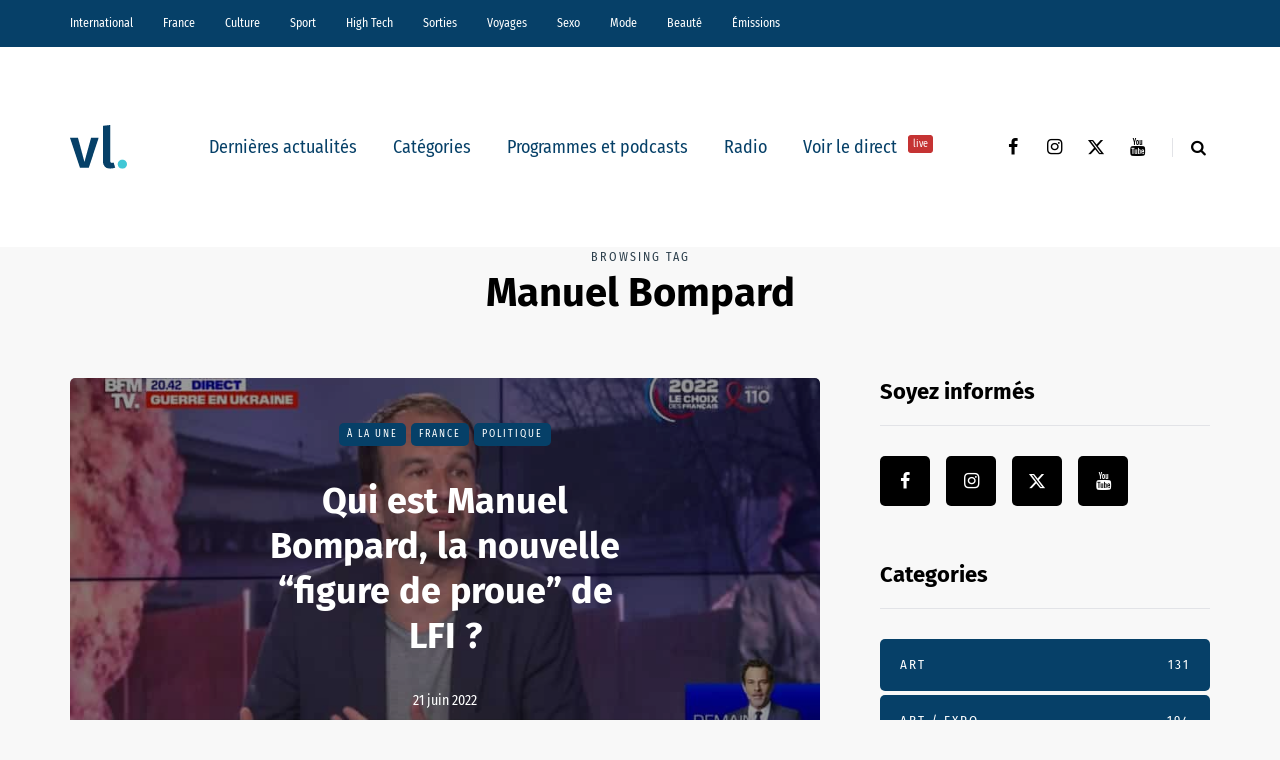

--- FILE ---
content_type: text/html; charset=UTF-8
request_url: https://vl-media.fr/tag/manuel-bompard/
body_size: 15935
content:
<!DOCTYPE html>
<html lang="fr-FR">
<head>
<meta name="viewport" content="width=device-width, initial-scale=1.0" />
<meta charset="UTF-8" />
<link rel="profile" href="http://gmpg.org/xfn/11" />
<link rel="pingback" href="https://vl-media.fr/xmlrpc.php" />
<meta name='robots' content='index, follow, max-image-preview:large, max-snippet:-1, max-video-preview:-1' />
	<style>img:is([sizes="auto" i], [sizes^="auto," i]) { contain-intrinsic-size: 3000px 1500px }</style>
	<link rel='dns-prefetch' href='//region1.analytics.google.com'>

	<!-- This site is optimized with the Yoast SEO Premium plugin v22.7 (Yoast SEO v22.7) - https://yoast.com/wordpress/plugins/seo/ -->
	<title>Manuel Bompard -</title><link rel="preload" href="https://vl-media.fr/wp-content/plugins/awp-optimize/fonts/FiraSansCondensed-Regular.woff2" as="font" type="font/woff2" crossorigin><link rel="preload" href="https://vl-media.fr/wp-content/plugins/awp-optimize/fonts/FiraSansCondensed-SemiBold.woff2" as="font" type="font/woff2" crossorigin><link rel="preload" href="https://vl-media.fr/wp-content/plugins/awp-optimize/fonts/FiraSans-Regular.woff2" as="font" type="font/woff2" crossorigin><link rel="preload" href="https://vl-media.fr/wp-content/plugins/awp-optimize/fonts/FiraSans-Bold.woff2" as="font" type="font/woff2" crossorigin><link rel="preload" href="https://vl-media.fr/wp-content/plugins/awp-optimize/fonts/custom-fa.woff2" as="font" type="font/woff2" crossorigin>
	<link rel="canonical" href="https://vl-media.fr/tag/manuel-bompard/" />
	<meta property="og:locale" content="fr_FR" />
	<meta property="og:type" content="article" />
	<meta property="og:title" content="Archives des Manuel Bompard" />
	<meta property="og:url" content="https://vl-media.fr/tag/manuel-bompard/" />
	<meta property="og:site_name" content="VL Média" />
	<meta name="twitter:card" content="summary_large_image" />
	<meta name="twitter:site" content="@vlmedia_" />
	<script type="application/ld+json" class="yoast-schema-graph">{"@context":"https://schema.org","@graph":[{"@type":"CollectionPage","@id":"https://vl-media.fr/tag/manuel-bompard/","url":"https://vl-media.fr/tag/manuel-bompard/","name":"Manuel Bompard -","isPartOf":{"@id":"https://vl-media.fr/#website"},"primaryImageOfPage":{"@id":"https://vl-media.fr/tag/manuel-bompard/#primaryimage"},"image":{"@id":"https://vl-media.fr/tag/manuel-bompard/#primaryimage"},"thumbnailUrl":"https://vl-media.fr/wp-content/uploads/2022/06/Manuel-Bompard-Il-n-y-a-aucune-proximite-aucune-relation-de-complaisance-de-Jean-Luc-Melenchon-avec-Vladimir-Poutine-1378690.jpeg","breadcrumb":{"@id":"https://vl-media.fr/tag/manuel-bompard/#breadcrumb"},"inLanguage":"fr-FR"},{"@type":"ImageObject","inLanguage":"fr-FR","@id":"https://vl-media.fr/tag/manuel-bompard/#primaryimage","url":"https://vl-media.fr/wp-content/uploads/2022/06/Manuel-Bompard-Il-n-y-a-aucune-proximite-aucune-relation-de-complaisance-de-Jean-Luc-Melenchon-avec-Vladimir-Poutine-1378690.jpeg","contentUrl":"https://vl-media.fr/wp-content/uploads/2022/06/Manuel-Bompard-Il-n-y-a-aucune-proximite-aucune-relation-de-complaisance-de-Jean-Luc-Melenchon-avec-Vladimir-Poutine-1378690.jpeg","width":860,"height":484},{"@type":"BreadcrumbList","@id":"https://vl-media.fr/tag/manuel-bompard/#breadcrumb","itemListElement":[{"@type":"ListItem","position":1,"name":"Accueil","item":"https://vl-media.fr/"},{"@type":"ListItem","position":2,"name":"Manuel Bompard"}]},{"@type":"WebSite","@id":"https://vl-media.fr/#website","url":"https://vl-media.fr/","name":"VL Média","description":"Décrypter, informer, divertir","publisher":{"@id":"https://vl-media.fr/#organization"},"potentialAction":[{"@type":"SearchAction","target":{"@type":"EntryPoint","urlTemplate":"https://vl-media.fr/?s={search_term_string}"},"query-input":"required name=search_term_string"}],"inLanguage":"fr-FR"},{"@type":"Organization","@id":"https://vl-media.fr/#organization","name":"VL Media","url":"https://vl-media.fr/","logo":{"@type":"ImageObject","inLanguage":"fr-FR","@id":"https://vl-media.fr/#/schema/logo/image/","url":"https://vl-media.fr/wp-content/uploads/2016/11/Group-22.png","contentUrl":"https://vl-media.fr/wp-content/uploads/2016/11/Group-22.png","width":1001,"height":1001,"caption":"VL Media"},"image":{"@id":"https://vl-media.fr/#/schema/logo/image/"},"sameAs":["https://www.facebook.com/vlmedia2020","https://x.com/vlmedia_","https://www.instagram.com/vlmedia_/","https://www.linkedin.com/company/2842476","https://youtube.com/radiovltv"]}]}</script>
	<!-- / Yoast SEO Premium plugin. -->


<script type="text/javascript" id="wpp-js" src="https://vl-media.fr/wp-content/plugins/wordpress-popular-posts/assets/js/wpp.min.js?ver=7.3.1" data-sampling="0" data-sampling-rate="100" data-api-url="https://vl-media.fr/wp-json/wordpress-popular-posts" data-post-id="0" data-token="13a1289a70" data-lang="0" data-debug="0" defer></script>
<link rel="stylesheet" href="https://vl-media.fr/wp-content/plugins/awp-optimize/css/font-faces.css?ver=1.0.0">
<link rel="stylesheet" href="https://vl-media.fr/wp-content/plugins/awp-optimize/css/custom-fa.css?ver=1.0.0">
<link rel="stylesheet" href="https://vl-media.fr/wp-content/plugins/awp-optimize/css/tweaks.css?ver=1.0.0">
<link rel="stylesheet" href="https://vl-media.fr/wp-includes/css/dist/block-library/common.min.css?ver=65df83f94ba821d83c7f24fd2a511be7">
<link rel="stylesheet" href="https://vl-media.fr/wp-includes/css/classic-themes.min.css?ver=65df83f94ba821d83c7f24fd2a511be7">
<link rel="stylesheet" href="https://vl-media.fr/wp-content/plugins/gn-publisher/assets/css/gn-frontend-gnfollow.min.css?ver=1.5.21">
<link rel="stylesheet" href="https://vl-media.fr/wp-content/plugins/wordpress-popular-posts/assets/css/wpp.css?ver=7.3.1">
<link rel="stylesheet" href="https://vl-media.fr/wp-content/themes/saxon/css/bootstrap.css?ver=65df83f94ba821d83c7f24fd2a511be7">
<link rel="stylesheet" href="https://vl-media.fr/wp-content/themes/saxon/style.css?ver=1.0.2">
<link rel="stylesheet" href="https://vl-media.fr/wp-content/themes/saxon/responsive.css?ver=all">
<link rel="stylesheet" href="https://vl-media.fr/wp-content/themes/saxon/js/select2/select2.css?ver=65df83f94ba821d83c7f24fd2a511be7">
<link rel="stylesheet" href="https://vl-media.fr/wp-content/themes/saxon/inc/modules/mega-menu/css/mega-menu.css?ver=65df83f94ba821d83c7f24fd2a511be7">
<link rel="stylesheet" href="https://vl-media.fr/wp-content/themes/saxon/inc/modules/mega-menu/css/mega-menu-responsive.css?ver=65df83f94ba821d83c7f24fd2a511be7">
<link rel="stylesheet" href="https://vl-media.fr/wp-content/uploads/style-cache-saxon.css?ver=1761664497.926">
<script type="text/javascript" src="https://vl-media.fr/wp-includes/js/jquery/jquery.min.js?ver=3.7.1" id="jquery-core-js"></script>
<script type="text/javascript" src="https://vl-media.fr/wp-includes/js/jquery/jquery-migrate.min.js?ver=3.4.1" id="jquery-migrate-js" defer></script>
<script type="text/javascript" src="https://vl-media.fr/wp-content/plugins/radio-station/js/jstz.min.js?ver=1.0.6" id="jstz-js" defer></script>
<script type="text/javascript" src="https://vl-media.fr/wp-content/uploads/js-cache-saxon.js?ver=1761664497.9293" id="js-cache-saxon-js" defer></script>
<link rel="https://api.w.org/" href="https://vl-media.fr/wp-json/" /><link rel="alternate" title="JSON" type="application/json" href="https://vl-media.fr/wp-json/wp/v2/tags/111462" /><link rel="EditURI" type="application/rsd+xml" title="RSD" href="https://vl-media.fr/xmlrpc.php?rsd" />
<meta name="generator" content="performant-translations 1.2.0">
            <script type="text/javascript"><!--
                                function powerpress_pinw(pinw_url){window.open(pinw_url, 'PowerPressPlayer','toolbar=0,status=0,resizable=1,width=460,height=320');	return false;}
                //-->

                // tabnab protection
                window.addEventListener('load', function () {
                    // make all links have rel="noopener noreferrer"
                    document.querySelectorAll('a[target="_blank"]').forEach(link => {
                        link.setAttribute('rel', 'noopener noreferrer');
                    });
                });
            </script>
            <link rel='https://radiostation.pro/docs/api/' href='https://vl-media.fr/wp-json/radio/' /><script type="text/javascript">
(function(url){
	if(/(?:Chrome\/26\.0\.1410\.63 Safari\/537\.31|WordfenceTestMonBot)/.test(navigator.userAgent)){ return; }
	var addEvent = function(evt, handler) {
		if (window.addEventListener) {
			document.addEventListener(evt, handler, false);
		} else if (window.attachEvent) {
			document.attachEvent('on' + evt, handler);
		}
	};
	var removeEvent = function(evt, handler) {
		if (window.removeEventListener) {
			document.removeEventListener(evt, handler, false);
		} else if (window.detachEvent) {
			document.detachEvent('on' + evt, handler);
		}
	};
	var evts = 'contextmenu dblclick drag dragend dragenter dragleave dragover dragstart drop keydown keypress keyup mousedown mousemove mouseout mouseover mouseup mousewheel scroll'.split(' ');
	var logHuman = function() {
		if (window.wfLogHumanRan) { return; }
		window.wfLogHumanRan = true;
		var wfscr = document.createElement('script');
		wfscr.type = 'text/javascript';
		wfscr.async = true;
		wfscr.src = url + '&r=' + Math.random();
		(document.getElementsByTagName('head')[0]||document.getElementsByTagName('body')[0]).appendChild(wfscr);
		for (var i = 0; i < evts.length; i++) {
			removeEvent(evts[i], logHuman);
		}
	};
	for (var i = 0; i < evts.length; i++) {
		addEvent(evts[i], logHuman);
	}
})('//vl-media.fr/?wordfence_lh=1&hid=E541C475373E615227B00D9DEEFB704D');
</script>            <style id="wpp-loading-animation-styles">@-webkit-keyframes bgslide{from{background-position-x:0}to{background-position-x:-200%}}@keyframes bgslide{from{background-position-x:0}to{background-position-x:-200%}}.wpp-widget-block-placeholder,.wpp-shortcode-placeholder{margin:0 auto;width:60px;height:3px;background:#dd3737;background:linear-gradient(90deg,#dd3737 0%,#571313 10%,#dd3737 100%);background-size:200% auto;border-radius:3px;-webkit-animation:bgslide 1s infinite linear;animation:bgslide 1s infinite linear}</style>
            <link rel="icon" href="https://vl-media.fr/wp-content/uploads/2023/12/cropped-vl-favicon-32x32.png" sizes="32x32" />
<link rel="icon" href="https://vl-media.fr/wp-content/uploads/2023/12/cropped-vl-favicon-192x192.png" sizes="192x192" />
<meta name="msapplication-TileImage" content="https://vl-media.fr/wp-content/uploads/2023/12/cropped-vl-favicon-270x270.png" />
		<style type="text/css" id="wp-custom-css">
			.post-info-views{
	display: none
}		</style>
		<noscript><style>.perfmatters-lazy[data-src]{display:none !important;}</style></noscript><style>body .perfmatters-lazy-css-bg:not([data-ll-status=entered]),body .perfmatters-lazy-css-bg:not([data-ll-status=entered]) *,body .perfmatters-lazy-css-bg:not([data-ll-status=entered])::before,body .perfmatters-lazy-css-bg:not([data-ll-status=entered])::after,body .perfmatters-lazy-css-bg:not([data-ll-status=entered]) *::before,body .perfmatters-lazy-css-bg:not([data-ll-status=entered]) *::after{background-image:none!important;will-change:transform;transition:opacity 0.025s ease-in,transform 0.025s ease-in!important;}</style></head>

<body class="archive tag tag-manuel-bompard tag-111462 wp-theme-saxon blog-post-transparent-header-disable blog-small-page-width blog-slider-disable blog-enable-sticky-sidebar blog-style-corners-rounded">


                  <div class="header-menu-bg menu_black header-menu-none" role="navigation">
          <div class="header-menu">
            <div class="container">
              <div class="row">
                <div class="col-md-12">
                  <div class="menu-top-menu-container-toggle" aria-label="Toggle menu"></div>
                  <div class="menu-home-container"><ul id="menu-home-1" class="links"><li class="menu-item menu-item-type-taxonomy menu-item-object-category menu-item-10"><a href="https://vl-media.fr/categories/international/">International</a></li>
<li class="menu-item menu-item-type-taxonomy menu-item-object-category menu-item-has-children menu-item-11"><a href="https://vl-media.fr/categories/france/">France</a>
<ul class="sub-menu">
	<li class="menu-item menu-item-type-taxonomy menu-item-object-category menu-item-12"><a href="https://vl-media.fr/categories/france/economie/">Economie</a></li>
	<li class="menu-item menu-item-type-taxonomy menu-item-object-category menu-item-17"><a href="https://vl-media.fr/categories/france/politique/">Politique</a></li>
	<li class="menu-item menu-item-type-taxonomy menu-item-object-category menu-item-14"><a href="https://vl-media.fr/categories/sante/">Santé</a></li>
	<li class="menu-item menu-item-type-taxonomy menu-item-object-category menu-item-13"><a href="https://vl-media.fr/categories/france/entrepreneur/">Entrepreneur</a></li>
	<li class="menu-item menu-item-type-taxonomy menu-item-object-category menu-item-16"><a href="https://vl-media.fr/categories/france/societe/">Société</a></li>
	<li class="menu-item menu-item-type-taxonomy menu-item-object-category menu-item-15"><a href="https://vl-media.fr/categories/france/regions-france/">Régions</a></li>
	<li class="menu-item menu-item-type-taxonomy menu-item-object-category menu-item-23"><a href="https://vl-media.fr/categories/france/medias/">Médias</a></li>
</ul>
</li>
<li class="menu-item menu-item-type-taxonomy menu-item-object-category menu-item-has-children menu-item-21"><a href="https://vl-media.fr/categories/culture/">Culture</a>
<ul class="sub-menu">
	<li class="menu-item menu-item-type-taxonomy menu-item-object-category menu-item-184084"><a href="https://vl-media.fr/categories/culture/art-expo/">Art / Expo</a></li>
	<li class="menu-item menu-item-type-taxonomy menu-item-object-category menu-item-24"><a href="https://vl-media.fr/categories/culture/series/">Séries</a></li>
	<li class="menu-item menu-item-type-taxonomy menu-item-object-category menu-item-22"><a href="https://vl-media.fr/categories/culture/culture-geek/">Pop &#038; Geek</a></li>
	<li class="menu-item menu-item-type-taxonomy menu-item-object-category menu-item-26"><a href="https://vl-media.fr/categories/culture/musique/">Musique</a></li>
	<li class="menu-item menu-item-type-taxonomy menu-item-object-category menu-item-20"><a href="https://vl-media.fr/categories/culture/cinema/">Cinéma</a></li>
	<li class="menu-item menu-item-type-taxonomy menu-item-object-category menu-item-25"><a href="https://vl-media.fr/categories/culture/litterature/">Littérature</a></li>
</ul>
</li>
<li class="menu-item menu-item-type-taxonomy menu-item-object-category menu-item-has-children menu-item-27"><a href="https://vl-media.fr/categories/sport/">Sport</a>
<ul class="sub-menu">
	<li class="menu-item menu-item-type-taxonomy menu-item-object-category menu-item-32"><a href="https://vl-media.fr/categories/sport/foot/">Foot</a></li>
	<li class="menu-item menu-item-type-taxonomy menu-item-object-category menu-item-31"><a href="https://vl-media.fr/categories/sport/equitation/">Equitation</a></li>
	<li class="menu-item menu-item-type-taxonomy menu-item-object-category menu-item-30"><a href="https://vl-media.fr/categories/sport/basket-sport/">Basket</a></li>
	<li class="menu-item menu-item-type-taxonomy menu-item-object-category menu-item-28"><a href="https://vl-media.fr/categories/sport/tennis/">Tennis</a></li>
</ul>
</li>
<li class="menu-item menu-item-type-taxonomy menu-item-object-category menu-item-33"><a href="https://vl-media.fr/categories/high-tech/">High Tech</a></li>
<li class="menu-item menu-item-type-taxonomy menu-item-object-category menu-item-has-children menu-item-34"><a href="https://vl-media.fr/categories/sorties/">Sorties</a>
<ul class="sub-menu">
	<li class="menu-item menu-item-type-taxonomy menu-item-object-category menu-item-35"><a href="https://vl-media.fr/categories/jeux-concours/">Jeux concours</a></li>
	<li class="menu-item menu-item-type-taxonomy menu-item-object-category menu-item-36"><a href="https://vl-media.fr/categories/sorties/soirees/">Soirées</a></li>
	<li class="menu-item menu-item-type-taxonomy menu-item-object-category menu-item-37"><a href="https://vl-media.fr/categories/sorties/spectacles/">Spectacles</a></li>
</ul>
</li>
<li class="menu-item menu-item-type-taxonomy menu-item-object-category menu-item-has-children menu-item-40"><a href="https://vl-media.fr/categories/voyages/">Voyages</a>
<ul class="sub-menu">
	<li class="menu-item menu-item-type-taxonomy menu-item-object-category menu-item-38"><a href="https://vl-media.fr/categories/voyages/city-break/">city-break</a></li>
	<li class="menu-item menu-item-type-taxonomy menu-item-object-category menu-item-39"><a href="https://vl-media.fr/categories/voyages/destinations-lointaines/">Destinations lointaines</a></li>
	<li class="menu-item menu-item-type-taxonomy menu-item-object-category menu-item-41"><a href="https://vl-media.fr/categories/voyages/sejours-a-themes/">Séjours à thèmes</a></li>
</ul>
</li>
<li class="menu-item menu-item-type-taxonomy menu-item-object-category menu-item-42"><a href="https://vl-media.fr/categories/femmes/sexe/">Sexo</a></li>
<li class="menu-item menu-item-type-taxonomy menu-item-object-category menu-item-137188"><a href="https://vl-media.fr/categories/mode/">Mode</a></li>
<li class="menu-item menu-item-type-taxonomy menu-item-object-category menu-item-137186"><a href="https://vl-media.fr/categories/beaute/">Beauté</a></li>
<li class="menu-item menu-item-type-taxonomy menu-item-object-category menu-item-has-children menu-item-49"><a href="https://vl-media.fr/categories/emissions/">Émissions</a>
<ul class="sub-menu">
	<li class="menu-item menu-item-type-post_type menu-item-object-page menu-item-152247"><a href="https://vl-media.fr/grille/">Nos programmes  📺</a></li>
	<li class="menu-item menu-item-type-taxonomy menu-item-object-category menu-item-59"><a href="https://vl-media.fr/categories/emissions/la-loi-des-series/">La Loi des Séries 📺</a></li>
	<li class="menu-item menu-item-type-taxonomy menu-item-object-category menu-item-384428"><a href="https://vl-media.fr/categories/emissions/premieres-fois/">Premières Fois 🌟</a></li>
	<li class="menu-item menu-item-type-taxonomy menu-item-object-category menu-item-312181"><a href="https://vl-media.fr/categories/emissions/jentreprends/">J&rsquo;entreprends ! 🇫🇷</a></li>
	<li class="menu-item menu-item-type-taxonomy menu-item-object-category menu-item-405847"><a href="https://vl-media.fr/categories/emissions/on-revisite-la-toile-%f0%9f%96%a5%ef%b8%8f/">On Revisite La Toile 🖥️</a></li>
	<li class="menu-item menu-item-type-taxonomy menu-item-object-category menu-item-245931"><a href="https://vl-media.fr/categories/emissions/lessandthecity/">Less &amp; The City 😈</a></li>
	<li class="menu-item menu-item-type-taxonomy menu-item-object-category menu-item-392088"><a href="https://vl-media.fr/categories/emissions/face-aux-jeunes/">Face aux Jeunes 🎙️</a></li>
	<li class="menu-item menu-item-type-taxonomy menu-item-object-category menu-item-279732"><a href="https://vl-media.fr/categories/emissions/ilsontfaitlaune/">Ils Ont Fait la Une 📸</a></li>
	<li class="menu-item menu-item-type-post_type menu-item-object-show menu-item-408466"><a href="https://vl-media.fr/show/les-prolongations/">Les Prolongations ⚽️</a></li>
	<li class="menu-item menu-item-type-taxonomy menu-item-object-category menu-item-176921"><a href="https://vl-media.fr/categories/emissions/un-eclair-de-gueny/">Un éclair de Gueny ⚡️</a></li>
</ul>
</li>
</ul></div>                </div>
              </div>
            </div>
          </div>
        </div>
          

<header class="main-header clearfix">
<div class="blog-post-reading-progress"></div>
<div class="container">
  <div class="row">
    <div class="col-md-12">

      <div class="header-left">
              <div class="mainmenu-mobile-toggle" aria-label="Toggle menu"><i class="fa fa-bars" aria-hidden="true"></i></div>
              <div class="logo">
        <a class="logo-link" href="https://vl-media.fr/"><img src="https://vl-media.fr/wp-content/uploads/2023/12/vl-logo.svg" alt="VL Média" class="regular-logo" fetchpriority="high"><img src="https://vl-media.fr/wp-content/uploads/2023/12/vl-logo.svg" alt="VL Média" class="light-logo"></a>
              </div>
    
        </div>

      <div class="header-center">
        
          <div class="mainmenu mainmenu-none mainmenu-regularfont mainmenu-noarrow clearfix" role="navigation">

        <div id="navbar" class="navbar navbar-default clearfix mgt-mega-menu">

          <div class="navbar-inner">
            <div class="container">

              <div class="navbar-toggle btn btn-grey" data-toggle="collapse" data-target=".collapse">
                Menu              </div>

              <div class="navbar-center-wrapper">
                <div class="navbar-collapse collapse"><ul id="menu-menu_under_slider-2" class="nav"><li id="mgt-menu-item-293401" class="menu-item menu-item-type-custom menu-item-object-custom menu-item-home"><a href="https://vl-media.fr/">Dernières actualités</a></li><li id="mgt-menu-item-293402" class="menu-item menu-item-type-taxonomy menu-item-object-category menu-item-has-children"><a href="https://vl-media.fr/categories/alaune/">Catégories</a>
<ul class="sub-menu  megamenu-column-1 level-0" >
	<li id="mgt-menu-item-339007" class="menu-item menu-item-type-taxonomy menu-item-object-category"><a href="https://vl-media.fr/categories/alaune/">À la une</a></li>	<li id="mgt-menu-item-293404" class="menu-item menu-item-type-taxonomy menu-item-object-category"><a href="https://vl-media.fr/categories/actualite/">Actualité</a></li>	<li id="mgt-menu-item-293407" class="menu-item menu-item-type-taxonomy menu-item-object-category"><a href="https://vl-media.fr/categories/breves/">Brèves</a></li>	<li id="mgt-menu-item-293405" class="menu-item menu-item-type-taxonomy menu-item-object-category"><a href="https://vl-media.fr/categories/france/">France</a></li>	<li id="mgt-menu-item-293406" class="menu-item menu-item-type-taxonomy menu-item-object-category"><a href="https://vl-media.fr/categories/culture/">Culture</a></li>	<li id="mgt-menu-item-293409" class="menu-item menu-item-type-taxonomy menu-item-object-category"><a href="https://vl-media.fr/categories/international/">International</a></li>	<li id="mgt-menu-item-293408" class="menu-item menu-item-type-taxonomy menu-item-object-category"><a href="https://vl-media.fr/categories/france/politique/">Politique</a></li>	<li id="mgt-menu-item-293410" class="menu-item menu-item-type-taxonomy menu-item-object-category"><a href="https://vl-media.fr/categories/culture/series/">Séries Tv</a></li>	<li id="mgt-menu-item-293411" class="menu-item menu-item-type-taxonomy menu-item-object-category"><a href="https://vl-media.fr/categories/sport/">Sport</a></li></ul>
</li><li id="mgt-menu-item-293412" class="menu-item menu-item-type-taxonomy menu-item-object-category"><a href="https://vl-media.fr/categories/emissions/">Programmes et podcasts</a></li><li id="mgt-menu-item-360931" class="menu-item menu-item-type-custom menu-item-object-custom"><a href="https://vl-media.fr/direct/">Radio</a></li><li id="mgt-menu-item-363975" class="menu-item menu-item-type-custom menu-item-object-custom"><a href="https://vl-media.fr/tv/">Voir le direct <sup data-style="background-color: #C53333" style="background-color: #C53333">live</sup></a></li></ul></div>              </div>

            </div>
          </div>

        </div>

      </div>
    
    
        </div>

      <div class="header-right">
        <div class="social-icons-wrapper"><a href="https://www.facebook.com/vlmedia2020/" target="_blank" class="a-facebook"><i class="fa fa-facebook"></i></a><a href="https://www.instagram.com/vlmedia_/" target="_blank" class="a-instagram"><i class="fa fa-instagram"></i></a><a href="https://twitter.com/vlmedia_?lang=fr" target="_blank" class="a-twitter"><i class="fa fa-twitter"></i></a><a href="https://www.youtube.com/channel/UCOxNKDbhJnoHxhGYQ9zQQaQ" target="_blank" class="a-youtube"><i class="fa fa-youtube"></i></a></div>      <div class="search-toggle-wrapper search-header">
        <form method="get" role="search" id="searchform_p" class="searchform" action="https://vl-media.fr/">
	<input type="search" aria-label="Search" class="field" name="s" value="" id="s_p" placeholder="Type keyword(s) here&hellip;" />
	<input type="submit" class="submit btn" id="searchsubmit_p" value="Search" />
</form>
        <a class="search-toggle-btn" aria-label="Search toggle"><i class="fa fa-search" aria-hidden="true"></i></a>
      </div>

          </div>
    </div>
  </div>

</div>
</header>
<div class="content-block">
<div class="container container-page-item-title" data-style="">
	<div class="row">
		<div class="col-md-12 col-overlay">
			<div class="page-item-title-archive page-item-title-single">

			      <p>Browsing tag</p><h1 class="page-title">Manuel Bompard</h1>
			</div>
		</div>
	</div>
</div>
<div class="container page-container">
	<div class="row">
		<div class="col-md-8">
				<div class="blog-posts-list blog-layout-overlay-grid saxon-blog-col-1-2" id="content" role="main">

															
					<div class="blog-post saxon-block saxon-overlay-grid-post">
	<article id="post-347431" class="post-347431 post type-post status-publish format-standard has-post-thumbnail hentry category-alaune category-france category-politique tag-agriculture tag-jean-luc-melenchon tag-legislatives-2022 tag-manuel-bompard tag-politique-tag">
		<div class="saxon-overlay-post saxon-overlay-short-post saxon-post saxon-post-invert"><div class="saxon-post-wrapper-inner"><div class="saxon-post-image perfmatters-lazy-css-bg" data-style="background-image: url(https://vl-media.fr/wp-content/uploads/2022/06/Manuel-Bompard-Il-n-y-a-aucune-proximite-aucune-relation-de-complaisance-de-Jean-Luc-Melenchon-avec-Vladimir-Poutine-1378690.jpeg);"></div><div class="saxon-post-details">
      <div class="saxon-post-details-inner">
     <div class="post-categories"><a href="https://vl-media.fr/categories/alaune/">À la une</a><a href="https://vl-media.fr/categories/france/">France</a><a href="https://vl-media.fr/categories/france/politique/">Politique</a></div>
     <h3 class="post-title"><a href="https://vl-media.fr/qui-est-manuel-bompard-la-nouvelle-figure-de-proue-de-lfi/">Qui est Manuel Bompard, la nouvelle “figure de proue” de LFI ?</a></h3><div class="post-date">21 juin 2022</div></div></div></div></div>	</article>
</div>

				


					</div>
						</div>
				<div class="col-md-4 main-sidebar sidebar sidebar-right" role="complementary">
		<ul id="main-sidebar">
		  <li id="saxon-social-icons-2" class="widget widget_saxon_social_icons"><h2 class="widgettitle">Soyez informés</h2>
<div class="textwidget"><div class="social-icons-wrapper"><a href="https://www.facebook.com/vlmedia2020/" target="_blank" class="a-facebook"><i class="fa fa-facebook"></i></a><a href="https://www.instagram.com/vlmedia_/" target="_blank" class="a-instagram"><i class="fa fa-instagram"></i></a><a href="https://twitter.com/vlmedia_?lang=fr" target="_blank" class="a-twitter"><i class="fa fa-twitter"></i></a><a href="https://www.youtube.com/channel/UCOxNKDbhJnoHxhGYQ9zQQaQ" target="_blank" class="a-youtube"><i class="fa fa-youtube"></i></a></div></div></li>
<li id="saxon-categories-1" class="widget widget_saxon_categories"><h2 class="widgettitle">Categories</h2>
        <div class="post-categories">
            <a href="https://vl-media.fr/categories/sorties/art/" data-style="">Art<span class="post-categories-counter">131</span></a><a href="https://vl-media.fr/categories/culture/art-expo/" data-style="">Art / Expo<span class="post-categories-counter">194</span></a><a href="https://vl-media.fr/categories/sport/basket-sport/" data-style="">Basket<span class="post-categories-counter">132</span></a><a href="https://vl-media.fr/categories/beaute/" data-style="">Beauté<span class="post-categories-counter">193</span></a><a href="https://vl-media.fr/categories/beaute/beaute-femme/" data-style="">Beauté-femme<span class="post-categories-counter">122</span></a><a href="https://vl-media.fr/categories/beaute/beaute-homme/" data-style="">Beauté-homme<span class="post-categories-counter">37</span></a><a href="https://vl-media.fr/categories/sorties/bons-plans/" data-style="">Bons Plans<span class="post-categories-counter">283</span></a><a href="https://vl-media.fr/categories/breves/" data-style="">Brèves<span class="post-categories-counter">2801</span></a><a href="https://vl-media.fr/categories/insolite/buzz/" data-style="">Buzz<span class="post-categories-counter">330</span></a><a href="https://vl-media.fr/categories/emissions/cqtf/" data-style="background-color: #074169;">C&#039;est Quoi Ta France ?<span class="post-categories-counter">30</span></a><a href="https://vl-media.fr/categories/ca-reste-entre-nous/" data-style="">Ca reste entre nous<span class="post-categories-counter">56</span></a><a href="https://vl-media.fr/categories/ca-vous-regarde/" data-style="">Ca vous regarde<span class="post-categories-counter">27</span></a><a href="https://vl-media.fr/categories/culture/cinema/" data-style="">Cinéma<span class="post-categories-counter">2395</span></a><a href="https://vl-media.fr/categories/voyages/city-break/" data-style="">city-break<span class="post-categories-counter">51</span></a><a href="https://vl-media.fr/categories/emissions/confident/" data-style="background-color: #000000;">Confident<span class="post-categories-counter">3</span></a><a href="https://vl-media.fr/categories/cotedazur/" data-style="">Côte d’Azur<span class="post-categories-counter">270</span></a><a href="https://vl-media.fr/categories/culture/" data-style="">Culture<span class="post-categories-counter">3810</span></a><a href="https://vl-media.fr/categories/voyages/destinations-lointaines/" data-style="">Destinations lointaines<span class="post-categories-counter">35</span></a><a href="https://vl-media.fr/categories/emissions/distancesinconnues/" data-style="background-color: #074169;">Distances Inconnues<span class="post-categories-counter">99</span></a><a href="https://vl-media.fr/categories/emissions/droplemic/" data-style="background-color: #1e73be;">Drop le Mic<span class="post-categories-counter">4</span></a><a href="https://vl-media.fr/categories/e-sport/" data-style="">E-Sport<span class="post-categories-counter">38</span></a><a href="https://vl-media.fr/categories/eargasmeek/" data-style="">Eargasmeek<span class="post-categories-counter">3</span></a><a href="https://vl-media.fr/categories/france/economie/" data-style="">Economie<span class="post-categories-counter">774</span></a><a href="https://vl-media.fr/categories/emissions/enmodeonoff/" data-style="background-color: #1e73be;">En Mode ON OFF<span class="post-categories-counter">11</span></a><a href="https://vl-media.fr/categories/france/entrepreneur/" data-style="">Entrepreneur<span class="post-categories-counter">103</span></a><a href="https://vl-media.fr/categories/environnement/" data-style="background-color: #000000;">Environnement<span class="post-categories-counter">267</span></a><a href="https://vl-media.fr/categories/sport/equitation/" data-style="">Equitation<span class="post-categories-counter">333</span></a><a href="https://vl-media.fr/categories/etudiant/" data-style="">Étudiant<span class="post-categories-counter">347</span></a><a href="https://vl-media.fr/categories/euro-foot/" data-style="">Euro Foot<span class="post-categories-counter">208</span></a><a href="https://vl-media.fr/categories/sorties/expositions/" data-style="">Expositions<span class="post-categories-counter">124</span></a><a href="https://vl-media.fr/categories/emissions/face-aux-jeunes/" data-style="background-color: #000000;">FACE AUX JEUNES<span class="post-categories-counter">45</span></a><a href="https://vl-media.fr/categories/emissions/faceauxjeunes/" data-style="background-color: #000000;">Face aux Jeunes<span class="post-categories-counter">1</span></a><a href="https://vl-media.fr/categories/faits-divers/" data-style="">Faits Divers<span class="post-categories-counter">443</span></a><a href="https://vl-media.fr/categories/femmes/" data-style="">Femmes<span class="post-categories-counter">150</span></a><a href="https://vl-media.fr/categories/festival/" data-style="">Festival<span class="post-categories-counter">71</span></a><a href="https://vl-media.fr/categories/emissions/folievagabonde/" data-style="background-color: #1e73be;">Folie Vagabonde<span class="post-categories-counter">1</span></a><a href="https://vl-media.fr/categories/sport/foot/" data-style="">Foot<span class="post-categories-counter">1736</span></a><a href="https://vl-media.fr/categories/sport/formule-1/" data-style="">Formule 1<span class="post-categories-counter">66</span></a><a href="https://vl-media.fr/categories/france/" data-style="">France<span class="post-categories-counter">6588</span></a><a href="https://vl-media.fr/categories/emissions/generation-createur/" data-style="background-color: #000000;">Génération Créateur<span class="post-categories-counter">1</span></a><a href="https://vl-media.fr/categories/generation-y/" data-style="">Génération Y: Ce que les jeunes pensent des jeunes<span class="post-categories-counter">24</span></a><a href="https://vl-media.fr/categories/high-tech/" data-style="">High Tech<span class="post-categories-counter">1317</span></a><a href="https://vl-media.fr/categories/histoire/" data-style="background-color: #000000;">Histoire<span class="post-categories-counter">108</span></a><a href="https://vl-media.fr/categories/hommes/" data-style="">Hommes<span class="post-categories-counter">52</span></a><a href="https://vl-media.fr/categories/emissions/hors-cadre/" data-style="background-color: #000000;">Hors Cadre<span class="post-categories-counter">2</span></a><a href="https://vl-media.fr/categories/emissions/ilsontfaitlaune/" data-style="background-color: #1e73be;">Ils Ont Fait la Une 📸<span class="post-categories-counter">48</span></a><a href="https://vl-media.fr/categories/insolite/" data-style="">Insolite<span class="post-categories-counter">1061</span></a><a href="https://vl-media.fr/categories/international/" data-style="">International<span class="post-categories-counter">4796</span></a><a href="https://vl-media.fr/categories/emissions/jentreprends/" data-style="background-color: #1e73be;">J&#039;entreprends ! 🇫🇷<span class="post-categories-counter">154</span></a><a href="https://vl-media.fr/categories/jeux-concours/" data-style="">Jeux concours<span class="post-categories-counter">35</span></a><a href="https://vl-media.fr/categories/sport/jeux-olympiques/" data-style="">Jeux olympiques<span class="post-categories-counter">102</span></a><a href="https://vl-media.fr/categories/sport/jeux-olympiques-paris-2024/" data-style="background-color: #000000;">Jeux Olympiques Paris 2024<span class="post-categories-counter">86</span></a><a href="https://vl-media.fr/categories/emissions/amuse-gueule/" data-style="background-color: #074169;">L&#039;Amuse Gueule<span class="post-categories-counter">124</span></a><a href="https://vl-media.fr/categories/emissions/lecho-de-leco/" data-style="">L’Écho de l’Éco<span class="post-categories-counter">11</span></a><a href="https://vl-media.fr/categories/emissions/labaronneetcie/" data-style="">La Baronne et Compagnie<span class="post-categories-counter">30</span></a><a href="https://vl-media.fr/categories/emissions/la-belle-soul/" data-style="">La Belle Soul<span class="post-categories-counter">7</span></a><a href="https://vl-media.fr/categories/emissions/la-clique-d-alix/" data-style="">La clique d&#039;Alix<span class="post-categories-counter">18</span></a><a href="https://vl-media.fr/categories/emissions/lafriendzone/" data-style="background-color: #074169;">La FriendZone<span class="post-categories-counter">41</span></a><a href="https://vl-media.fr/categories/emissions/la-loi-des-series/la-loi-des-series-sla-raconte/" data-style="background-color: #000000;">La loi des séries s&#039;la raconte<span class="post-categories-counter">45</span></a><a href="https://vl-media.fr/categories/emissions/lamanita/" data-style="background-color: #1e73be;">La Manita<span class="post-categories-counter">25</span></a><a href="https://vl-media.fr/categories/emissions/la-salle-de-demontage/" data-style="">La Salle de Démontage<span class="post-categories-counter">15</span></a><a href="https://vl-media.fr/categories/emissions/la-loi-des-series/le-club/" data-style="background-color: #000000;">LE CLUB<span class="post-categories-counter">76</span></a><a href="https://vl-media.fr/categories/emissions/le-grand-nimporte-quoi/" data-style="background-color: 074169;">Le Grand N’importe Quoi<span class="post-categories-counter">122</span></a><a href="https://vl-media.fr/categories/emissions/le-media-challenge/" data-style="">Le Média Challenge<span class="post-categories-counter">31</span></a><a href="https://vl-media.fr/categories/emissions/le-mouvement-show/" data-style="">Le Mouvement Show<span class="post-categories-counter">17</span></a><a href="https://vl-media.fr/categories/emissions/le-nouveau-dimanche/" data-style="">Le nouveau dimanche<span class="post-categories-counter">12</span></a><a href="https://vl-media.fr/categories/editos/" data-style="">Le point de vue des jeunes<span class="post-categories-counter">53</span></a><a href="https://vl-media.fr/categories/emissions/ricoshow/" data-style="">Le Rico Show – #RicoShow<span class="post-categories-counter">82</span></a><a href="https://vl-media.fr/categories/emissions/le-sporting-club/" data-style="background-color: #074169;">Le Sporting Club<span class="post-categories-counter">252</span></a><a href="https://vl-media.fr/categories/emissions/tohu-bohu/" data-style="background-color: #074169;">Le Tøhu-Bøhu<span class="post-categories-counter">269</span></a><a href="https://vl-media.fr/categories/emissions/le-vrai-de-linfo/" data-style="">Le Vrai de l’Info<span class="post-categories-counter">16</span></a><a href="https://vl-media.fr/categories/emissions/les-5-infos/" data-style="">Les 5 infos<span class="post-categories-counter">1</span></a><a href="https://vl-media.fr/categories/emissions/les-actuvores/" data-style="background-color: #074169;">Les Actuvores 🎙<span class="post-categories-counter">109</span></a><a href="https://vl-media.fr/categories/emissions/les-as-du-placard/" data-style="background-color: #074169;">Les As du placard<span class="post-categories-counter">192</span></a><a href="https://vl-media.fr/categories/emissions/les-colocs/" data-style="background-color: #074169;">Les Colocs<span class="post-categories-counter">45</span></a><a href="https://vl-media.fr/categories/emissions/les-enfants-de-la-politique/" data-style="">Les Enfants de la Politique – #LE2LP<span class="post-categories-counter">28</span></a><a href="https://vl-media.fr/categories/culture/les-mix-tu-me-remercieras/" data-style="background-color: #1e73be;">Les Mix - Tu Me Remercieras<span class="post-categories-counter">1</span></a><a href="https://vl-media.fr/categories/emissions/les-prolongations/" data-style="background-color: #074169;">Les Prolongations<span class="post-categories-counter">97</span></a><a href="https://vl-media.fr/categories/emissions/les-snipers-de-l-info/" data-style="background-color: #074169;">Les Snipers de l’Info<span class="post-categories-counter">190</span></a><a href="https://vl-media.fr/categories/emissions/lessandthecity/" data-style="background-color: #074169;">Less &amp; The City 😈<span class="post-categories-counter">53</span></a><a href="https://vl-media.fr/categories/culture/litterature/" data-style="">Littérature<span class="post-categories-counter">265</span></a><a href="https://vl-media.fr/categories/emissions/makingof/" data-style="">MakingOf<span class="post-categories-counter">22</span></a><a href="https://vl-media.fr/categories/emissions/manifesto/" data-style="">Manifesto<span class="post-categories-counter">83</span></a><a href="https://vl-media.fr/categories/emissions/math-et-ma-clique/" data-style="">Math et ma clique<span class="post-categories-counter">4</span></a><a href="https://vl-media.fr/categories/france/medias/" data-style="">Médias<span class="post-categories-counter">2114</span></a><a href="https://vl-media.fr/categories/mode/" data-style="">Mode<span class="post-categories-counter">309</span></a><a href="https://vl-media.fr/categories/mode/mode-femme/" data-style="">Mode-femme<span class="post-categories-counter">161</span></a><a href="https://vl-media.fr/categories/mode/mode-homme/" data-style="">Mode-homme<span class="post-categories-counter">70</span></a><a href="https://vl-media.fr/categories/culture/musique/" data-style="">Musique<span class="post-categories-counter">1537</span></a><a href="https://vl-media.fr/categories/emissions/network/" data-style="">Network<span class="post-categories-counter">35</span></a><a href="https://vl-media.fr/categories/non-classe/" data-style="">Non classé<span class="post-categories-counter">1046</span></a><a href="https://vl-media.fr/categories/nouvelles-adresses/" data-style="">Nouvelles adresses<span class="post-categories-counter">12</span></a><a href="https://vl-media.fr/categories/numerique/" data-style="">Numérique<span class="post-categories-counter">59</span></a><a href="https://vl-media.fr/categories/emissions/on-revisite-la-toile-%f0%9f%96%a5%ef%b8%8f/" data-style="background-color: #1e73be;">On Revisite La Toile 🖥️<span class="post-categories-counter">1</span></a><a href="https://vl-media.fr/categories/orientation/" data-style="">Orientation<span class="post-categories-counter">131</span></a><a href="https://vl-media.fr/categories/emissions/parisbrooklyn/" data-style="">Paris-Brooklyn<span class="post-categories-counter">81</span></a><a href="https://vl-media.fr/categories/partenaires/" data-style="">Partenaires<span class="post-categories-counter">18</span></a><a href="https://vl-media.fr/categories/culture/people/" data-style="background-color: #000000;">People<span class="post-categories-counter">150</span></a><a href="https://vl-media.fr/categories/play-it/" data-style="">Play It<span class="post-categories-counter">46</span></a><a href="https://vl-media.fr/categories/france/politique/" data-style="">Politique<span class="post-categories-counter">2343</span></a><a href="https://vl-media.fr/categories/culture/culture-geek/" data-style="">Pop &amp; Geek<span class="post-categories-counter">1414</span></a><a href="https://vl-media.fr/categories/emissions/premieres-fois/" data-style="background-color: #000000;">Premières Fois<span class="post-categories-counter">16</span></a><a href="https://vl-media.fr/categories/emissions/punch/" data-style="background-color: #1e73be;">Punch<span class="post-categories-counter">8</span></a><a href="https://vl-media.fr/categories/emissions/radio-web-3-0/" data-style="background-color: #1e73be;">Radio Web 3 📈<span class="post-categories-counter">2</span></a><a href="https://vl-media.fr/categories/recrutement/" data-style="background-color: #000000;">recrutement<span class="post-categories-counter">1</span></a><a href="https://vl-media.fr/categories/france/regions-france/" data-style="">Régions<span class="post-categories-counter">534</span></a><a href="https://vl-media.fr/categories/emissions/remet-le-son-coupe-le-son/" data-style="">Remet le son / coupe le son<span class="post-categories-counter">29</span></a><a href="https://vl-media.fr/categories/france/reportages/" data-style="">Reportages<span class="post-categories-counter">253</span></a><a href="https://vl-media.fr/categories/emissions/reveil-medias/" data-style="">Réveil Médias<span class="post-categories-counter">195</span></a><a href="https://vl-media.fr/categories/sport/rugby/" data-style="">Rugby<span class="post-categories-counter">133</span></a><a href="https://vl-media.fr/categories/emissions/saladetomateoignon/" data-style="background-color: #074169;">Salade Tomate Oignon 🥙<span class="post-categories-counter">25</span></a><a href="https://vl-media.fr/categories/sante/" data-style="">Santé<span class="post-categories-counter">848</span></a><a href="https://vl-media.fr/categories/voyages/sejours-a-themes/" data-style="">Séjours à thèmes<span class="post-categories-counter">15</span></a><a href="https://vl-media.fr/categories/culture/series/" data-style="">Séries Tv<span class="post-categories-counter">5932</span></a><a href="https://vl-media.fr/categories/femmes/sexe/" data-style="">Sexe<span class="post-categories-counter">118</span></a><a href="https://vl-media.fr/categories/emissions/la-loi-des-series/soap-la-grande-histoire/" data-style="background-color: #000000;">Soap, la grande histoire<span class="post-categories-counter">5</span></a><a href="https://vl-media.fr/categories/france/societe/" data-style="">Société<span class="post-categories-counter">1841</span></a><a href="https://vl-media.fr/categories/societe-2/" data-style="">société<span class="post-categories-counter">376</span></a><a href="https://vl-media.fr/categories/societe-3/" data-style="">Société<span class="post-categories-counter">209</span></a><a href="https://vl-media.fr/categories/sorties/soirees/" data-style="">Soirées<span class="post-categories-counter">119</span></a><a href="https://vl-media.fr/categories/emissions/solo/" data-style="background-color: #074169;">Solo ☎️<span class="post-categories-counter">42</span></a><a href="https://vl-media.fr/categories/sorties/" data-style="">Sorties<span class="post-categories-counter">603</span></a><a href="https://vl-media.fr/categories/emissions/souslaceinture/" data-style="background-color: #074169;">Sous la Ceinture<span class="post-categories-counter">2</span></a><a href="https://vl-media.fr/categories/sorties/spectacles/" data-style="">Spectacles<span class="post-categories-counter">178</span></a><a href="https://vl-media.fr/categories/sport/" data-style="">Sport<span class="post-categories-counter">3841</span></a><a href="https://vl-media.fr/categories/sport/sports-dhiver/" data-style="">Sports d&#039;hiver<span class="post-categories-counter">43</span></a><a href="https://vl-media.fr/categories/emissions/swift/" data-style="">SWIFT<span class="post-categories-counter">2</span></a><a href="https://vl-media.fr/categories/talents-frais/" data-style="">Talents Frais<span class="post-categories-counter">35</span></a><a href="https://vl-media.fr/categories/insolite/tendances/" data-style="">Tendances<span class="post-categories-counter">246</span></a><a href="https://vl-media.fr/categories/sport/tennis/" data-style="">Tennis<span class="post-categories-counter">418</span></a><a href="https://vl-media.fr/categories/emissions/la-loi-des-series/the-generique-tv-show/" data-style="background-color: #000000;">The Générique TV Show<span class="post-categories-counter">137</span></a><a href="https://vl-media.fr/categories/emissions/trap/" data-style="background-color: #074169;">Tohu Bohu Rap 🤟<span class="post-categories-counter">38</span></a><a href="https://vl-media.fr/categories/emissions/tout-pour-reussir/" data-style="">Tout Pour Réussir<span class="post-categories-counter">44</span></a><a href="https://vl-media.fr/categories/sport/turf/" data-style="">Turf<span class="post-categories-counter">60</span></a><a href="https://vl-media.fr/categories/emissions/un-eclair-de-gueny/" data-style="background-color: #074169;">Un éclair de Gueny ⚡️<span class="post-categories-counter">148</span></a><a href="https://vl-media.fr/categories/vie-etudiante/" data-style="">Vie Étudiante<span class="post-categories-counter">47</span></a><a href="https://vl-media.fr/categories/volley-ball/" data-style="">Volley-Ball<span class="post-categories-counter">3</span></a><a href="https://vl-media.fr/categories/voyages/" data-style="">Voyages<span class="post-categories-counter">412</span></a><a href="https://vl-media.fr/categories/emissions/wel/" data-style="background-color: #074169;">WEL<span class="post-categories-counter">35</span></a><a href="https://vl-media.fr/categories/world/" data-style="">World<span class="post-categories-counter">36</span></a>        </div>
            </li>
        <li id="saxon-list-posts-3" class="widget widget_saxon_list_entries">        <h2 class="widgettitle">Popular posts</h2>
        <ul>

                <li class="template-postsmasonry1-2">
            <div class="saxon-postsmasonry1-post saxon-postsmasonry1_2-post saxon-post format-video"><div class="saxon-post-image-wrapper perfmatters-lazy-css-bg"><a href="https://vl-media.fr/stargate-to-sec-invites-de-jentreprends-102/"><div class="saxon-post-image" data-style="background-image: url(https://vl-media.fr/wp-content/uploads/2024/03/WhatsApp-Image-2024-03-20-at-17.54.53-1140x694.jpeg);"><div class="saxon-post-format-icon"></div></div></a><div class="post-categories"><a href="https://vl-media.fr/categories/emissions/">Emissions</a><a href="https://vl-media.fr/categories/emissions/jentreprends/" data-style="background-color: #1e73be;">J&#039;entreprends ! 🇫🇷</a></div></div><div class="saxon-post-details">

     <h3 class="post-title"><a href="https://vl-media.fr/stargate-to-sec-invites-de-jentreprends-102/">Starget &amp; T'O Sec, invités de J'entreprends #102</a></h3><div class="post-date">20 mars 2024</div></div></div>        </li>
                <li class="template-postsmasonry1-2">
            <div class="saxon-postsmasonry1-post saxon-postsmasonry1_2-post saxon-post format-"><div class="saxon-post-image-wrapper perfmatters-lazy-css-bg"><a href="https://vl-media.fr/petit-top-10-des-phrases-de-beauf-pour-draguer/"><div class="saxon-post-image" data-style="background-image: url(https://vl-media.fr/wp-content/uploads/2018/05/couple-gdc976c8f8_1920-1140x694.jpg);"></div></a><div class="post-categories"><a href="https://vl-media.fr/categories/alaune/">À la une</a><a href="https://vl-media.fr/categories/actualite/">Actualité</a><a href="https://vl-media.fr/categories/france/">France</a><a href="https://vl-media.fr/categories/france/societe/">Société</a></div></div><div class="saxon-post-details">

     <h3 class="post-title"><a href="https://vl-media.fr/petit-top-10-des-phrases-de-beauf-pour-draguer/">Top 10 des phrases de beauf pour draguer</a></h3><div class="post-date">8 avril 2022</div></div></div>        </li>
                <li class="template-postsmasonry1-2">
            <div class="saxon-postsmasonry1-post saxon-postsmasonry1_2-post saxon-post format-"><div class="saxon-post-image-wrapper perfmatters-lazy-css-bg"><a href="https://vl-media.fr/comprendre-letranger-de-albert-camus-en-5-minutes/"><div class="saxon-post-image" data-style="background-image: url(https://vl-media.fr/wp-content/uploads/2022/04/latranger.jpg);"></div></a><div class="post-categories"><a href="https://vl-media.fr/categories/alaune/">À la une</a><a href="https://vl-media.fr/categories/actualite/">Actualité</a><a href="https://vl-media.fr/categories/culture/">Culture</a><a href="https://vl-media.fr/categories/culture/litterature/">Littérature</a></div></div><div class="saxon-post-details">

     <h3 class="post-title"><a href="https://vl-media.fr/comprendre-letranger-de-albert-camus-en-5-minutes/">Comprendre L'étranger de Camus en 5 minutes</a></h3><div class="post-date">4 avril 2018</div></div></div>        </li>
        
        </ul>
        </li>
		</ul>
		</div>
			</div>
</div>
</div>





<div class="footer-sidebar-2-wrapper footer-black">
  <div class="footer-sidebar-2 sidebar container footer-sidebar-2-container">
    <ul id="footer-sidebar-2">
      <li id="block-2" class="widget widget_block"><iframe loading="lazy" allowfullscreen scrolling="no" frameborder="0" allow="encrypted-media;accelerometer;autoplay;clipboard-write;gyroscope;picture-in-picture;fullscreen" title="Twitch" sandbox="allow-modals allow-scripts allow-same-origin allow-popups allow-popups-to-escape-sandbox" style="max-width:100%; max-height:800px;" class="perfmatters-lazy" data-src="https://embed.twitch.tv?autoplay=true&#038;channel=vlmedia&#038;height=800&#038;layout=video&#038;migration=true&#038;muted=true&#038;theme=dark&#038;time=0h0m0s&#038;video=&#038;width=1500&#038;allowfullscreen=true&#038;parent=vl-media.fr"></iframe><noscript><iframe loading="lazy" allowfullscreen scrolling="no" frameborder="0" allow="encrypted-media;accelerometer;autoplay;clipboard-write;gyroscope;picture-in-picture;fullscreen" title="Twitch" sandbox="allow-modals allow-scripts allow-same-origin allow-popups allow-popups-to-escape-sandbox" style="max-width:100%; max-height:800px;" src="https://embed.twitch.tv?autoplay=true&#038;channel=vlmedia&#038;height=800&#038;layout=video&#038;migration=true&#038;muted=true&#038;theme=dark&#038;time=0h0m0s&#038;video=&#038;width=1500&#038;allowfullscreen=true&#038;parent=vl-media.fr"></iframe></noscript></li>
    </ul>
  </div>
</div>

<a class="scroll-to-top btn alt" aria-label="Scroll to top" href="#top"></a>

<div class="footer-wrapper">
  <footer class="footer-black">
      <div class="container">
        <div class="row">
            
                        <div class="col-md-12 footer-social col-sm-12">
            <div class="social-icons-wrapper"><a href="https://www.facebook.com/vlmedia2020/" target="_blank" class="a-facebook"><i class="fa fa-facebook"></i></a><a href="https://www.instagram.com/vlmedia_/" target="_blank" class="a-instagram"><i class="fa fa-instagram"></i></a><a href="https://twitter.com/vlmedia_?lang=fr" target="_blank" class="a-twitter"><i class="fa fa-twitter"></i></a><a href="https://www.youtube.com/channel/UCOxNKDbhJnoHxhGYQ9zQQaQ" target="_blank" class="a-youtube"><i class="fa fa-youtube"></i></a></div>            </div>
            
                        <div class="col-md-12 footer-menu" role="navigation">
            <div class="menu-menu-du-bas-container"><ul id="menu-menu-du-bas" class="footer-links"><li id="menu-item-150547" class="menu-item menu-item-type-post_type menu-item-object-page menu-item-150547"><a href="https://vl-media.fr/presentation/">Qui sommes-nous ?</a></li>
<li id="menu-item-143011" class="menu-item menu-item-type-post_type menu-item-object-page menu-item-143011"><a href="https://vl-media.fr/grille/">Nos programmes  📺</a></li>
<li id="menu-item-143012" class="menu-item menu-item-type-post_type menu-item-object-page menu-item-143012"><a href="https://vl-media.fr/mentions-legales/">Mentions légales</a></li>
<li id="menu-item-143013" class="menu-item menu-item-type-post_type menu-item-object-page menu-item-143013"><a href="https://vl-media.fr/contact/">Contact</a></li>
<li id="menu-item-363962" class="menu-item menu-item-type-custom menu-item-object-custom menu-item-363962"><a href="https://www.parallelemedia.com/recrutement">Recrutement</a></li>
</ul></div>            </div>
                        <div class="col-md-12 col-sm-12 footer-copyright">
                <p style="color: #fff">VL-Media.fr | 2012 - 2020</p>            </div>

        </div>
      </div>
    </footer>
</div>


<script type="speculationrules">
{"prefetch":[{"source":"document","where":{"and":[{"href_matches":"\/*"},{"not":{"href_matches":["\/wp-*.php","\/wp-admin\/*","\/wp-content\/uploads\/*","\/wp-content\/*","\/wp-content\/plugins\/*","\/wp-content\/themes\/saxon\/*","\/*\\?(.+)"]}},{"not":{"selector_matches":"a[rel~=\"nofollow\"]"}},{"not":{"selector_matches":".no-prefetch, .no-prefetch a"}}]},"eagerness":"conservative"}]}
</script>
<script async src="https://vl-media.fr/wp-content/uploads/perfmatters/gtagv4.js?id=G-B5MFRKW8YC"></script><script>window.dataLayer = window.dataLayer || [];function gtag(){dataLayer.push(arguments);}gtag("js", new Date());gtag("config", "G-B5MFRKW8YC");</script><style id='global-styles-inline-css' type='text/css'>
:root{--wp--preset--aspect-ratio--square: 1;--wp--preset--aspect-ratio--4-3: 4/3;--wp--preset--aspect-ratio--3-4: 3/4;--wp--preset--aspect-ratio--3-2: 3/2;--wp--preset--aspect-ratio--2-3: 2/3;--wp--preset--aspect-ratio--16-9: 16/9;--wp--preset--aspect-ratio--9-16: 9/16;--wp--preset--color--black: #000000;--wp--preset--color--cyan-bluish-gray: #abb8c3;--wp--preset--color--white: #ffffff;--wp--preset--color--pale-pink: #f78da7;--wp--preset--color--vivid-red: #cf2e2e;--wp--preset--color--luminous-vivid-orange: #ff6900;--wp--preset--color--luminous-vivid-amber: #fcb900;--wp--preset--color--light-green-cyan: #7bdcb5;--wp--preset--color--vivid-green-cyan: #00d084;--wp--preset--color--pale-cyan-blue: #8ed1fc;--wp--preset--color--vivid-cyan-blue: #0693e3;--wp--preset--color--vivid-purple: #9b51e0;--wp--preset--gradient--vivid-cyan-blue-to-vivid-purple: linear-gradient(135deg,rgba(6,147,227,1) 0%,rgb(155,81,224) 100%);--wp--preset--gradient--light-green-cyan-to-vivid-green-cyan: linear-gradient(135deg,rgb(122,220,180) 0%,rgb(0,208,130) 100%);--wp--preset--gradient--luminous-vivid-amber-to-luminous-vivid-orange: linear-gradient(135deg,rgba(252,185,0,1) 0%,rgba(255,105,0,1) 100%);--wp--preset--gradient--luminous-vivid-orange-to-vivid-red: linear-gradient(135deg,rgba(255,105,0,1) 0%,rgb(207,46,46) 100%);--wp--preset--gradient--very-light-gray-to-cyan-bluish-gray: linear-gradient(135deg,rgb(238,238,238) 0%,rgb(169,184,195) 100%);--wp--preset--gradient--cool-to-warm-spectrum: linear-gradient(135deg,rgb(74,234,220) 0%,rgb(151,120,209) 20%,rgb(207,42,186) 40%,rgb(238,44,130) 60%,rgb(251,105,98) 80%,rgb(254,248,76) 100%);--wp--preset--gradient--blush-light-purple: linear-gradient(135deg,rgb(255,206,236) 0%,rgb(152,150,240) 100%);--wp--preset--gradient--blush-bordeaux: linear-gradient(135deg,rgb(254,205,165) 0%,rgb(254,45,45) 50%,rgb(107,0,62) 100%);--wp--preset--gradient--luminous-dusk: linear-gradient(135deg,rgb(255,203,112) 0%,rgb(199,81,192) 50%,rgb(65,88,208) 100%);--wp--preset--gradient--pale-ocean: linear-gradient(135deg,rgb(255,245,203) 0%,rgb(182,227,212) 50%,rgb(51,167,181) 100%);--wp--preset--gradient--electric-grass: linear-gradient(135deg,rgb(202,248,128) 0%,rgb(113,206,126) 100%);--wp--preset--gradient--midnight: linear-gradient(135deg,rgb(2,3,129) 0%,rgb(40,116,252) 100%);--wp--preset--font-size--small: 13px;--wp--preset--font-size--medium: 20px;--wp--preset--font-size--large: 36px;--wp--preset--font-size--x-large: 42px;--wp--preset--spacing--20: 0.44rem;--wp--preset--spacing--30: 0.67rem;--wp--preset--spacing--40: 1rem;--wp--preset--spacing--50: 1.5rem;--wp--preset--spacing--60: 2.25rem;--wp--preset--spacing--70: 3.38rem;--wp--preset--spacing--80: 5.06rem;--wp--preset--shadow--natural: 6px 6px 9px rgba(0, 0, 0, 0.2);--wp--preset--shadow--deep: 12px 12px 50px rgba(0, 0, 0, 0.4);--wp--preset--shadow--sharp: 6px 6px 0px rgba(0, 0, 0, 0.2);--wp--preset--shadow--outlined: 6px 6px 0px -3px rgba(255, 255, 255, 1), 6px 6px rgba(0, 0, 0, 1);--wp--preset--shadow--crisp: 6px 6px 0px rgba(0, 0, 0, 1);}:where(.is-layout-flex){gap: 0.5em;}:where(.is-layout-grid){gap: 0.5em;}body .is-layout-flex{display: flex;}.is-layout-flex{flex-wrap: wrap;align-items: center;}.is-layout-flex > :is(*, div){margin: 0;}body .is-layout-grid{display: grid;}.is-layout-grid > :is(*, div){margin: 0;}:where(.wp-block-columns.is-layout-flex){gap: 2em;}:where(.wp-block-columns.is-layout-grid){gap: 2em;}:where(.wp-block-post-template.is-layout-flex){gap: 1.25em;}:where(.wp-block-post-template.is-layout-grid){gap: 1.25em;}.has-black-color{color: var(--wp--preset--color--black) !important;}.has-cyan-bluish-gray-color{color: var(--wp--preset--color--cyan-bluish-gray) !important;}.has-white-color{color: var(--wp--preset--color--white) !important;}.has-pale-pink-color{color: var(--wp--preset--color--pale-pink) !important;}.has-vivid-red-color{color: var(--wp--preset--color--vivid-red) !important;}.has-luminous-vivid-orange-color{color: var(--wp--preset--color--luminous-vivid-orange) !important;}.has-luminous-vivid-amber-color{color: var(--wp--preset--color--luminous-vivid-amber) !important;}.has-light-green-cyan-color{color: var(--wp--preset--color--light-green-cyan) !important;}.has-vivid-green-cyan-color{color: var(--wp--preset--color--vivid-green-cyan) !important;}.has-pale-cyan-blue-color{color: var(--wp--preset--color--pale-cyan-blue) !important;}.has-vivid-cyan-blue-color{color: var(--wp--preset--color--vivid-cyan-blue) !important;}.has-vivid-purple-color{color: var(--wp--preset--color--vivid-purple) !important;}.has-black-background-color{background-color: var(--wp--preset--color--black) !important;}.has-cyan-bluish-gray-background-color{background-color: var(--wp--preset--color--cyan-bluish-gray) !important;}.has-white-background-color{background-color: var(--wp--preset--color--white) !important;}.has-pale-pink-background-color{background-color: var(--wp--preset--color--pale-pink) !important;}.has-vivid-red-background-color{background-color: var(--wp--preset--color--vivid-red) !important;}.has-luminous-vivid-orange-background-color{background-color: var(--wp--preset--color--luminous-vivid-orange) !important;}.has-luminous-vivid-amber-background-color{background-color: var(--wp--preset--color--luminous-vivid-amber) !important;}.has-light-green-cyan-background-color{background-color: var(--wp--preset--color--light-green-cyan) !important;}.has-vivid-green-cyan-background-color{background-color: var(--wp--preset--color--vivid-green-cyan) !important;}.has-pale-cyan-blue-background-color{background-color: var(--wp--preset--color--pale-cyan-blue) !important;}.has-vivid-cyan-blue-background-color{background-color: var(--wp--preset--color--vivid-cyan-blue) !important;}.has-vivid-purple-background-color{background-color: var(--wp--preset--color--vivid-purple) !important;}.has-black-border-color{border-color: var(--wp--preset--color--black) !important;}.has-cyan-bluish-gray-border-color{border-color: var(--wp--preset--color--cyan-bluish-gray) !important;}.has-white-border-color{border-color: var(--wp--preset--color--white) !important;}.has-pale-pink-border-color{border-color: var(--wp--preset--color--pale-pink) !important;}.has-vivid-red-border-color{border-color: var(--wp--preset--color--vivid-red) !important;}.has-luminous-vivid-orange-border-color{border-color: var(--wp--preset--color--luminous-vivid-orange) !important;}.has-luminous-vivid-amber-border-color{border-color: var(--wp--preset--color--luminous-vivid-amber) !important;}.has-light-green-cyan-border-color{border-color: var(--wp--preset--color--light-green-cyan) !important;}.has-vivid-green-cyan-border-color{border-color: var(--wp--preset--color--vivid-green-cyan) !important;}.has-pale-cyan-blue-border-color{border-color: var(--wp--preset--color--pale-cyan-blue) !important;}.has-vivid-cyan-blue-border-color{border-color: var(--wp--preset--color--vivid-cyan-blue) !important;}.has-vivid-purple-border-color{border-color: var(--wp--preset--color--vivid-purple) !important;}.has-vivid-cyan-blue-to-vivid-purple-gradient-background{background: var(--wp--preset--gradient--vivid-cyan-blue-to-vivid-purple) !important;}.has-light-green-cyan-to-vivid-green-cyan-gradient-background{background: var(--wp--preset--gradient--light-green-cyan-to-vivid-green-cyan) !important;}.has-luminous-vivid-amber-to-luminous-vivid-orange-gradient-background{background: var(--wp--preset--gradient--luminous-vivid-amber-to-luminous-vivid-orange) !important;}.has-luminous-vivid-orange-to-vivid-red-gradient-background{background: var(--wp--preset--gradient--luminous-vivid-orange-to-vivid-red) !important;}.has-very-light-gray-to-cyan-bluish-gray-gradient-background{background: var(--wp--preset--gradient--very-light-gray-to-cyan-bluish-gray) !important;}.has-cool-to-warm-spectrum-gradient-background{background: var(--wp--preset--gradient--cool-to-warm-spectrum) !important;}.has-blush-light-purple-gradient-background{background: var(--wp--preset--gradient--blush-light-purple) !important;}.has-blush-bordeaux-gradient-background{background: var(--wp--preset--gradient--blush-bordeaux) !important;}.has-luminous-dusk-gradient-background{background: var(--wp--preset--gradient--luminous-dusk) !important;}.has-pale-ocean-gradient-background{background: var(--wp--preset--gradient--pale-ocean) !important;}.has-electric-grass-gradient-background{background: var(--wp--preset--gradient--electric-grass) !important;}.has-midnight-gradient-background{background: var(--wp--preset--gradient--midnight) !important;}.has-small-font-size{font-size: var(--wp--preset--font-size--small) !important;}.has-medium-font-size{font-size: var(--wp--preset--font-size--medium) !important;}.has-large-font-size{font-size: var(--wp--preset--font-size--large) !important;}.has-x-large-font-size{font-size: var(--wp--preset--font-size--x-large) !important;}
</style>
<script type="text/javascript" src="https://vl-media.fr/wp-content/plugins/radio-station/js/radio-station.js?ver=1746260213" id="radio-station-js" defer></script>
<script type="text/javascript" id="radio-station-js-after">
/* <![CDATA[ */
var radio = {}; radio.timezone = {}; radio.time = {}; radio.labels = {}; radio.units = {}; radio.sep = ":";radio.ajax_url = "https://vl-media.fr/wp-admin/admin-ajax.php";
radio.clock_format = "12";
matchmedia = window.matchMedia || window.msMatchMedia;
radio.touchscreen = !matchmedia("(any-pointer: fine)").matches;
radio.debug = false;
radio.clock_debug = false;
radio.timezone.location = "Europe/Paris";
radio.timezone.offset = 3600;
radio.timezone.code = "CET";
radio.timezone.utc = "UTC+1";
radio.timezone.utczone = false;
radio.timezone.adjusted = true;
radio.timezone.useroffset = (new Date()).getTimezoneOffset() * 60;
radio.labels.months = new Array("janvier", "février", "mars", "avril", "mai", "juin", "juillet", "août", "septembre", "octobre", "novembre", "décembre");
radio.labels.smonths = new Array("janvier", "février", "mars", "avril", "mai", "juin", "juillet", "août", "septembre", "octobre", "novembre", "décembre");
radio.labels.days = new Array("dimanche", "lundi", "mardi", "mercredi", "jeudi", "vendredi", "samedi");
radio.labels.sdays = new Array("dimanche", "lundi", "mardi", "mercredi", "jeudi", "vendredi", "samedi");
radio.labels.showstarted = "This Show has started.";
radio.labels.showended = "This Show has ended.";
radio.labels.playlistended = "This Playlist has ended.";
radio.labels.timecommencing = "Commencing in";
radio.labels.timeremaining = "Remaining Time";
radio.units.am = "am"; radio.units.pm = "pm"; radio.units.second = "Second"; radio.units.seconds = "Seconds"; radio.units.minute = "Minute"; radio.units.minutes = "Minutes"; radio.units.hour = "Hour"; radio.units.hours = "Hours"; radio.units.day = "Jour"; radio.units.days = "Days"; 
radio.moment_map = {"d":"D", "j":"D", "w":"e", "D":"e", "l":"e", "N":"e", "S":"Do", "F":"M", "m":"M", "n":"M", "M":"M", "Y":"YYYY", "y":"YY","a":"a", "A":"a", "g":"h", "G":"H", "g":"h", "H":"H", "i":"m", "s":"s"}
radio.convert_show_times = false;
/* ]]> */
</script>
<script type="text/javascript" src="https://vl-media.fr/wp-includes/js/dist/vendor/moment.min.js?ver=2.30.1" id="moment-js" defer></script>
<script type="pmdelayedscript" id="moment-js-after" data-perfmatters-type="text/javascript" data-cfasync="false" data-no-optimize="1" data-no-defer="1" data-no-minify="1">
/* <![CDATA[ */
moment.updateLocale( "fr_FR", {"months":["janvier","f\u00e9vrier","mars","avril","mai","juin","juillet","ao\u00fbt","septembre","octobre","novembre","d\u00e9cembre"],"monthsShort":["Jan","F\u00e9v","Mar","Avr","Mai","Juin","Juil","Ao\u00fbt","Sep","Oct","Nov","D\u00e9c"],"weekdays":["dimanche","lundi","mardi","mercredi","jeudi","vendredi","samedi"],"weekdaysShort":["dim","lun","mar","mer","jeu","ven","sam"],"week":{"dow":1},"longDateFormat":{"LT":"G\\hi","LTS":null,"L":null,"LL":"j F Y","LLL":"d F Y G\\hi","LLLL":null}} );
/* ]]> */
</script>
<script type="text/javascript" src="https://vl-media.fr/wp-content/themes/saxon/js/aos/aos.js?ver=2.3.1" id="aos-js" defer></script>
<script type="text/javascript" src="https://vl-media.fr/wp-content/themes/saxon/js/bootstrap.min.js?ver=3.1.1" id="bootstrap-js" defer></script>
<script type="text/javascript" src="https://vl-media.fr/wp-content/themes/saxon/js/easing.js?ver=1.3" id="easing-js" defer></script>
<script type="text/javascript" src="https://vl-media.fr/wp-content/themes/saxon/js/select2/select2.min.js?ver=3.5.1" id="saxon-select2-js" defer></script>
<script type="text/javascript" src="https://vl-media.fr/wp-content/themes/saxon/js/template.js?ver=1.3" id="saxon-script-js" defer></script>
<script type="text/javascript" id="saxon-script-js-after">
/* <![CDATA[ */
(function($){
  $(document).ready(function($) {

    "use strict";

    $(".content-block ").on("click", ".saxon-post .post-like-button", function(e){

      e.preventDefault();
      e.stopPropagation();

      var postlikes = $(this).next(".post-like-counter").text();
      var postid = $(this).data("id");

      if(getCookie("saxon-likes-for-post-"+postid) == 1) {
        // Already liked
      } else {

        setCookie("saxon-likes-for-post-"+postid, "1", 365);

        $(this).children("i").attr("class", "fa fa-heart");

        $(this).next(".post-like-counter").text(parseInt(postlikes) + 1);

        var data = {
            action: "saxon_likes",
            postid: postid,
        };

        var ajaxurl = "https://vl-media.fr/wp-admin/admin-ajax.php";

        $.post( ajaxurl, data, function(response) {

            var wpdata = response;

        });
      }

    });

  });
  })(jQuery);
/* ]]> */
</script>
<script type="text/javascript" src="https://vl-media.fr/wp-content/themes/saxon/inc/modules/mega-menu/js/mega-menu.js?ver=1.0.0" id="saxon-mega-menu-js" defer></script>
<script type="text/javascript" id="perfmatters-lazy-load-js-before">
/* <![CDATA[ */
window.lazyLoadOptions={elements_selector:"img[data-src],.perfmatters-lazy,.perfmatters-lazy-css-bg",thresholds:"0px 0px",class_loading:"pmloading",class_loaded:"pmloaded",callback_loaded:function(element){if(element.tagName==="IFRAME"){if(element.classList.contains("pmloaded")){if(typeof window.jQuery!="undefined"){if(jQuery.fn.fitVids){jQuery(element).parent().fitVids()}}}}}};window.addEventListener("LazyLoad::Initialized",function(e){var lazyLoadInstance=e.detail.instance;});
/* ]]> */
</script>
<script type="text/javascript" async src="https://vl-media.fr/wp-content/plugins/perfmatters/js/lazyload.min.js?ver=2.5.4" id="perfmatters-lazy-load-js"></script>
<script type="text/javascript" src="https://vl-media.fr/wp-content/plugins/pwa-for-wp/assets/js/pwaforwp-video.min.js?ver=1.7.78" id="pwaforwp-video-js-js" defer></script>
<script type="text/javascript" id="pwaforwp-download-js-js-extra">
/* <![CDATA[ */
var pwaforwp_download_js_obj = {"force_rememberme":"0"};
/* ]]> */
</script>
<script type="text/javascript" src="https://vl-media.fr/wp-content/plugins/pwa-for-wp/assets/js/pwaforwp-download.min.js?ver=1.7.78" id="pwaforwp-download-js-js" defer></script>
<script id="perfmatters-delayed-scripts-js">(function(){window.pmDC=0;window.pmDT=15;if(window.pmDT){var e=setTimeout(d,window.pmDT*1e3)}const t=["keydown","mousedown","mousemove","wheel","touchmove","touchstart","touchend"];const n={normal:[],defer:[],async:[]};const o=[];const i=[];var r=false;var a="";window.pmIsClickPending=false;t.forEach(function(e){window.addEventListener(e,d,{passive:true})});if(window.pmDC){window.addEventListener("touchstart",b,{passive:true});window.addEventListener("mousedown",b)}function d(){if(typeof e!=="undefined"){clearTimeout(e)}t.forEach(function(e){window.removeEventListener(e,d,{passive:true})});if(document.readyState==="loading"){document.addEventListener("DOMContentLoaded",s)}else{s()}}async function s(){c();u();f();m();await w(n.normal);await w(n.defer);await w(n.async);await p();document.querySelectorAll("link[data-pmdelayedstyle]").forEach(function(e){e.setAttribute("href",e.getAttribute("data-pmdelayedstyle"))});window.dispatchEvent(new Event("perfmatters-allScriptsLoaded")),E().then(()=>{h()})}function c(){let o={};function e(t,e){function n(e){return o[t].delayedEvents.indexOf(e)>=0?"perfmatters-"+e:e}if(!o[t]){o[t]={originalFunctions:{add:t.addEventListener,remove:t.removeEventListener},delayedEvents:[]};t.addEventListener=function(){arguments[0]=n(arguments[0]);o[t].originalFunctions.add.apply(t,arguments)};t.removeEventListener=function(){arguments[0]=n(arguments[0]);o[t].originalFunctions.remove.apply(t,arguments)}}o[t].delayedEvents.push(e)}function t(t,n){const e=t[n];Object.defineProperty(t,n,{get:!e?function(){}:e,set:function(e){t["perfmatters"+n]=e}})}e(document,"DOMContentLoaded");e(window,"DOMContentLoaded");e(window,"load");e(document,"readystatechange");t(document,"onreadystatechange");t(window,"onload")}function u(){let n=window.jQuery;Object.defineProperty(window,"jQuery",{get(){return n},set(t){if(t&&t.fn&&!o.includes(t)){t.fn.ready=t.fn.init.prototype.ready=function(e){if(r){e.bind(document)(t)}else{document.addEventListener("perfmatters-DOMContentLoaded",function(){e.bind(document)(t)})}};const e=t.fn.on;t.fn.on=t.fn.init.prototype.on=function(){if(this[0]===window){function t(e){e=e.split(" ");e=e.map(function(e){if(e==="load"||e.indexOf("load.")===0){return"perfmatters-jquery-load"}else{return e}});e=e.join(" ");return e}if(typeof arguments[0]=="string"||arguments[0]instanceof String){arguments[0]=t(arguments[0])}else if(typeof arguments[0]=="object"){Object.keys(arguments[0]).forEach(function(e){delete Object.assign(arguments[0],{[t(e)]:arguments[0][e]})[e]})}}return e.apply(this,arguments),this};o.push(t)}n=t}})}function f(){document.querySelectorAll("script[type=pmdelayedscript]").forEach(function(e){if(e.hasAttribute("src")){if(e.hasAttribute("defer")&&e.defer!==false){n.defer.push(e)}else if(e.hasAttribute("async")&&e.async!==false){n.async.push(e)}else{n.normal.push(e)}}else{n.normal.push(e)}})}function m(){var o=document.createDocumentFragment();[...n.normal,...n.defer,...n.async].forEach(function(e){var t=e.getAttribute("src");if(t){var n=document.createElement("link");n.href=t;if(e.getAttribute("data-perfmatters-type")=="module"){n.rel="modulepreload"}else{n.rel="preload";n.as="script"}o.appendChild(n)}});document.head.appendChild(o)}async function w(e){var t=e.shift();if(t){await l(t);return w(e)}return Promise.resolve()}async function l(t){await v();return new Promise(function(e){const n=document.createElement("script");[...t.attributes].forEach(function(e){let t=e.nodeName;if(t!=="type"){if(t==="data-perfmatters-type"){t="type"}n.setAttribute(t,e.nodeValue)}});if(t.hasAttribute("src")){n.addEventListener("load",e);n.addEventListener("error",e)}else{n.text=t.text;e()}t.parentNode.replaceChild(n,t)})}async function p(){r=true;await v();document.dispatchEvent(new Event("perfmatters-DOMContentLoaded"));await v();window.dispatchEvent(new Event("perfmatters-DOMContentLoaded"));await v();document.dispatchEvent(new Event("perfmatters-readystatechange"));await v();if(document.perfmattersonreadystatechange){document.perfmattersonreadystatechange()}await v();window.dispatchEvent(new Event("perfmatters-load"));await v();if(window.perfmattersonload){window.perfmattersonload()}await v();o.forEach(function(e){e(window).trigger("perfmatters-jquery-load")})}async function v(){return new Promise(function(e){requestAnimationFrame(e)})}function h(){window.removeEventListener("touchstart",b,{passive:true});window.removeEventListener("mousedown",b);i.forEach(e=>{if(e.target.outerHTML===a){e.target.dispatchEvent(new MouseEvent("click",{view:e.view,bubbles:true,cancelable:true}))}})}function E(){return new Promise(e=>{window.pmIsClickPending?g=e:e()})}function y(){window.pmIsClickPending=true}function g(){window.pmIsClickPending=false}function L(e){e.target.removeEventListener("click",L);C(e.target,"pm-onclick","onclick");i.push(e),e.preventDefault();e.stopPropagation();e.stopImmediatePropagation();g()}function b(e){if(e.target.tagName!=="HTML"){if(!a){a=e.target.outerHTML}window.addEventListener("touchend",A);window.addEventListener("mouseup",A);window.addEventListener("touchmove",k,{passive:true});window.addEventListener("mousemove",k);e.target.addEventListener("click",L);C(e.target,"onclick","pm-onclick");y()}}function k(e){window.removeEventListener("touchend",A);window.removeEventListener("mouseup",A);window.removeEventListener("touchmove",k,{passive:true});window.removeEventListener("mousemove",k);e.target.removeEventListener("click",L);C(e.target,"pm-onclick","onclick");g()}function A(e){window.removeEventListener("touchend",A);window.removeEventListener("mouseup",A);window.removeEventListener("touchmove",k,{passive:true});window.removeEventListener("mousemove",k)}function C(e,t,n){if(e.hasAttribute&&e.hasAttribute(t)){event.target.setAttribute(n,event.target.getAttribute(t));event.target.removeAttribute(t)}}})();</script></body>
</html>

<!--Cached using Nginx-Helper on 2025-12-03 17:33:59. It took 101 queries executed in 1,202 seconds.-->
<!--Visit http://wordpress.org/extend/plugins/nginx-helper/faq/ for more details-->